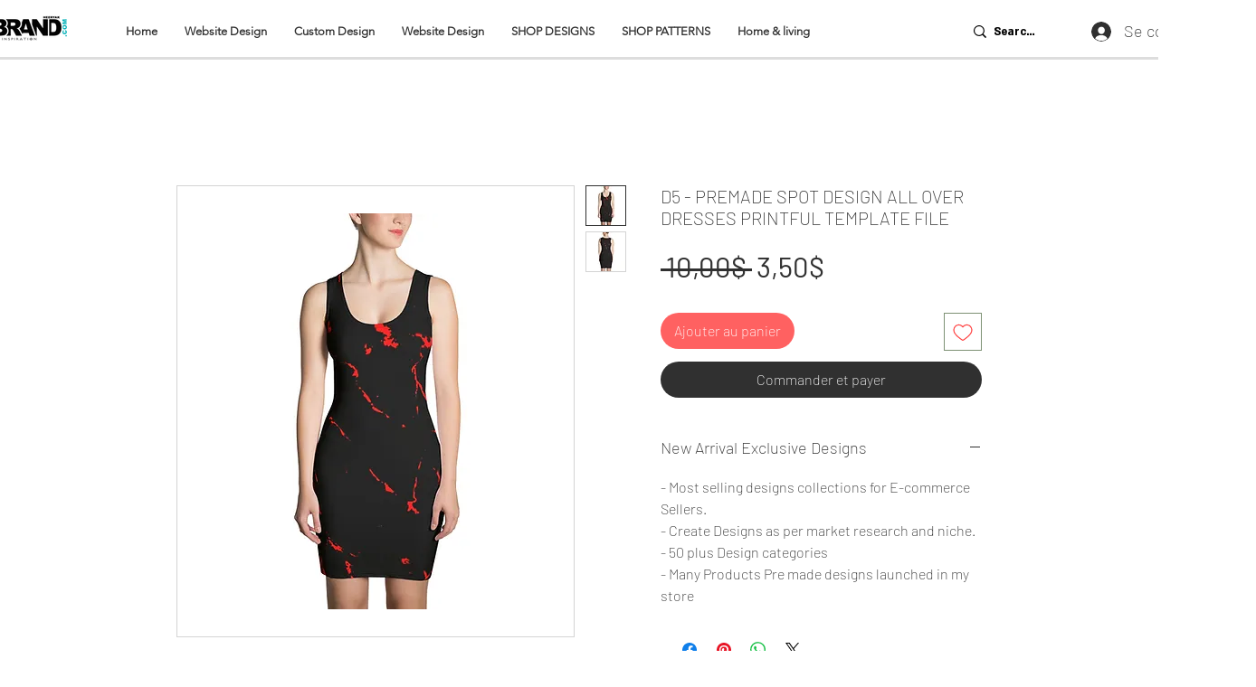

--- FILE ---
content_type: text/html; charset=utf-8
request_url: https://www.google.com/recaptcha/api2/aframe
body_size: 268
content:
<!DOCTYPE HTML><html><head><meta http-equiv="content-type" content="text/html; charset=UTF-8"></head><body><script nonce="f9GpgCrV9q5JfDY2AXTyHw">/** Anti-fraud and anti-abuse applications only. See google.com/recaptcha */ try{var clients={'sodar':'https://pagead2.googlesyndication.com/pagead/sodar?'};window.addEventListener("message",function(a){try{if(a.source===window.parent){var b=JSON.parse(a.data);var c=clients[b['id']];if(c){var d=document.createElement('img');d.src=c+b['params']+'&rc='+(localStorage.getItem("rc::a")?sessionStorage.getItem("rc::b"):"");window.document.body.appendChild(d);sessionStorage.setItem("rc::e",parseInt(sessionStorage.getItem("rc::e")||0)+1);localStorage.setItem("rc::h",'1769262355752');}}}catch(b){}});window.parent.postMessage("_grecaptcha_ready", "*");}catch(b){}</script></body></html>